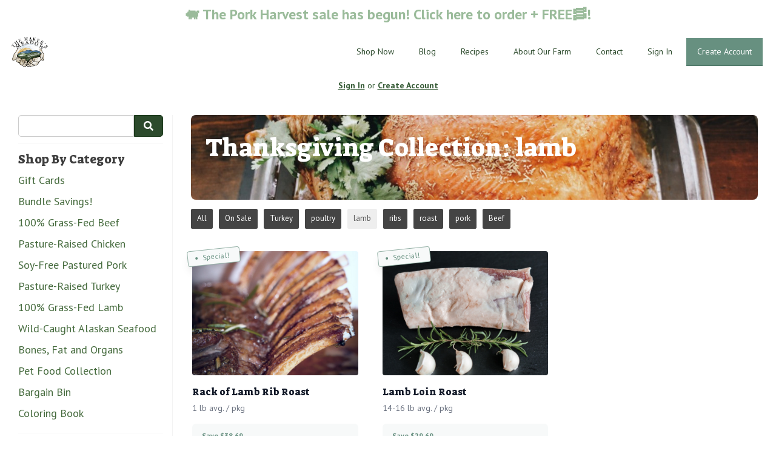

--- FILE ---
content_type: text/html; charset=UTF-8
request_url: https://themakersmeadow.com/store/thanksgiving-collection/lamb-1
body_size: 11073
content:
<!DOCTYPE html>
<html lang="en-US">
<head>
<meta charset="utf-8">
<meta name="viewport" content="width=device-width, initial-scale=1">
<meta name="robots" content="all">

<title>Thanksgiving Collection: lamb - The Maker&#039;s Meadow</title>

<link rel="canonical" href="https://themakersmeadow.com/store/thanksgiving-collection/lamb-1" />
<meta name="generator" content="GrazeCart">
<meta name="csrf-token" content="aioaJbXfvDe46wtJYldRNCBijEtsHigHwiTMCw1k" id="csrfToken">
<link rel="icon" type="image/png" href="https://s3.amazonaws.com/grazecart/themakersmeadow/images/1672237545_63ac51e9b7b58.jpeg"><!-- Meta Pixel Code -->
<script>
!function(f,b,e,v,n,t,s)
{if(f.fbq)return;n=f.fbq=function(){n.callMethod?
n.callMethod.apply(n,arguments):n.queue.push(arguments)};
if(!f._fbq)f._fbq=n;n.push=n;n.loaded=!0;n.version='2.0';
n.queue=[];t=b.createElement(e);t.async=!0;
t.src=v;s=b.getElementsByTagName(e)[0];
s.parentNode.insertBefore(t,s)}(window, document,'script',
'https://connect.facebook.net/en_US/fbevents.js');
fbq('init', '530644588602865');
fbq('track', 'PageView');
</script>
<noscript><img height="1" width="1" style="display:none"
src="https://www.facebook.com/tr?id=530644588602865&ev=PageView&noscript=1"
/></noscript>
<!-- End Meta Pixel Code -->

<link rel="stylesheet" href="https://fonts.googleapis.com/css?family=Suez+One:400,500,600,700%7CPT+Sans:400,500,600,700">

<link rel="stylesheet" href="https://use.fontawesome.com/releases/v5.8.1/css/all.css" integrity="sha384-50oBUHEmvpQ+1lW4y57PTFmhCaXp0ML5d60M1M7uH2+nqUivzIebhndOJK28anvf" crossorigin="anonymous">

<link rel="stylesheet" href="/theme/theme-variables.css?id=1769185696">
<link href="/themes/default/assets/public/css/tailwind-full.css?id=71f8e45e79b44db56e91840f335e3343" rel="stylesheet">

<link rel="stylesheet" href="/themes/default/assets/public/css/theme.css?id=683737e9169e6f4489e74d42d473e821">
<link rel="stylesheet" href="/theme/theme.css?id=v1.1_1769185696">
<style>
    /* .fa-linkedin-square is outdated since fontawesome 4.7.0, but these values are stored in db
    so this class mock .fa-linkedin icon so we won't need to update records in db */
    .fa-linkedin-square:before {
        content: "\f08c";
    }
</style>


<script src="https://js.stripe.com/v3/"></script>

        <script src="https://checkoutshopper-test.adyen.com/checkoutshopper/sdk/5.29.0/adyen.js"
                integrity="sha384-V7uOD/4bQuWLJRCDSfc60tVzD6rYW5BkkY3GYnaFjgg/guMih1Kx6N5Vo9dBtN3y"
                crossorigin="anonymous"></script>

        <link rel="stylesheet"
              href="https://checkoutshopper-test.adyen.com/checkoutshopper/sdk/5.29.0/adyen.css"
              integrity="sha384-jAG16Mh+vYdXeyWKqPqL7chbdFT1aS5qjt/8jGJz5vBrI1RJ3m6/uFfMZt8li/rT"
              crossorigin="anonymous">
    

<!-- Global site tag (gtag.js) - Google Analytics -->
        <script async src="https://www.googletagmanager.com/gtag/js?id=G-ZRND59DTL3"></script>
        <script>
            window.dataLayer = window.dataLayer || [];
            function gtag(){dataLayer.push(arguments);}
            gtag('js', new Date());

            gtag('config', 'G-ZRND59DTL3', { 'user_id': null });

                          gtag('config', 'G-ZRND59DTL3', { 'user_id': null });
            
        </script>
        <!-- END Global site tag (gtag.js) - Google Analytics -->
    

<!-- Facebook Pixel Code -->
<script>
  !function(f,b,e,v,n,t,s)
  {if(f.fbq)return;n=f.fbq=function(){n.callMethod?
  n.callMethod.apply(n,arguments):n.queue.push(arguments)};
  if(!f._fbq)f._fbq=n;n.push=n;n.loaded=!0;n.version='2.0';
  n.queue=[];t=b.createElement(e);t.async=!0;
  t.src=v;s=b.getElementsByTagName(e)[0];
  s.parentNode.insertBefore(t,s)}(window, document,'script',
  'https://connect.facebook.net/en_US/fbevents.js');
  fbq('init', '530644588602865');
  fbq('track', 'PageView');
</script>
<!-- End Facebook Pixel Code -->
<script src="https://cdn.gravitec.net/storage/c8ffe9d85e9885a2251f25e6e56fc88c/client.js" async></script>

<!-- Global Site Tag (gtag.js) - Google Analytics -->
<script async src="https://www.googletagmanager.com/gtag/js?id=GA_TRACKING_ID"></script>
<script>
  window.dataLayer = window.dataLayer || [];
  function gtag(){dataLayer.push(arguments);}
  gtag('js', new Date());

  gtag('config', 'GA_TRACKING_ID');
</script>

<script id='wdgtscr' type='text/javascript' src='//cdn.fishbowlprizes.com/efbv2/efb.js?wg=fBy8p2z62M'></script>

<!-- Drip -->
<script type="text/javascript">
  var _dcq = _dcq || [];
  var _dcs = _dcs || {};
  _dcs.account = '1213034';

  (function() {
    var dc = document.createElement('script');
    dc.type = 'text/javascript'; dc.async = true;
    dc.src = '//tag.getdrip.com/1213034.js';
    var s = document.getElementsByTagName('script')[0];
    s.parentNode.insertBefore(dc, s);
  })();
</script>
<!-- end Drip -->

<!-- Global site tag (gtag.js) - Google Ads: 431313011 -->
<script async src="https://www.googletagmanager.com/gtag/js?id=AW-431313011"></script>
<script>
  window.dataLayer = window.dataLayer || [];
  function gtag(){dataLayer.push(arguments);}
  gtag('js', new Date());

  gtag('config', 'AW-431313011');
</script>

<!-- Event snippet for Website traffic conversion page -->
<script>
  gtag('event', 'conversion', {'send_to': 'AW-431313011/ki8tCPHX0o0CEPOg1c0B'});
</script>

<script type="application/ld+json">
{
  "@context": "https://schema.org",
  "@type": "LocalBusiness",
  "name": "The Maker's Meadow",
  "image": "https://s3.amazonaws.com/grazecart/themakersmeadow/images/1671028154_6399ddbaec903.jpeg",
  "@id": "",
  "url": "https://themakersmeadow.com/",
  "telephone": "(937) 336-7025",
  "address": {
    "@type": "PostalAddress",
    "streetAddress": "3135 North Preble County Line Rd.",
    "addressLocality": "West Alexandria",
    "addressRegion": "OH",
    "postalCode": "45381",
    "addressCountry": "US"
  },
  "openingHoursSpecification": {
    "@type": "OpeningHoursSpecification",
    "dayOfWeek": [
      "Monday",
      "Tuesday",
      "Wednesday",
      "Thursday",
      "Friday"
    ],
    "opens": "08:00",
    "closes": "17:00"
  } 
}
</script>

<style >[wire\:loading], [wire\:loading\.delay], [wire\:loading\.inline-block], [wire\:loading\.inline], [wire\:loading\.block], [wire\:loading\.flex], [wire\:loading\.table], [wire\:loading\.grid], [wire\:loading\.inline-flex] {display: none;}[wire\:loading\.delay\.shortest], [wire\:loading\.delay\.shorter], [wire\:loading\.delay\.short], [wire\:loading\.delay\.long], [wire\:loading\.delay\.longer], [wire\:loading\.delay\.longest] {display:none;}[wire\:offline] {display: none;}[wire\:dirty]:not(textarea):not(input):not(select) {display: none;}input:-webkit-autofill, select:-webkit-autofill, textarea:-webkit-autofill {animation-duration: 50000s;animation-name: livewireautofill;}@keyframes livewireautofill { from {} }</style>
</head>

<body
		x-data="{ sidePanelOpened: false }"
		@side-panel-opened.window="sidePanelOpened = true"
		@side-panel-closed.window="setTimeout(() => sidePanelOpened = false, 250)"
		:style="{ overflow: sidePanelOpened ? 'hidden' : 'auto' }"
>

<div id="app">
<a id="top-of-page"></a>


<!-- Start Site Header -->
	<div class="announcement_bar">
		<a style="font-size:24px;" href="https://themakersmeadow.com/store/pork-harvest-sale"> <b>🐖 The Pork Harvest sale has begun! Click here to order + FREE🥓!</b>
	</div>

<div class="siteHeader siteHeader--style2">
	<div class="siteHeader__container siteHeader__container--style2">
		<!-- Start Logo -->
		<div class="logo logo--style2">
			<div class="logo__container logo__container--style2">
									<a href="/">
						<img src="https://s3.amazonaws.com/grazecart/themakersmeadow/images/1671028154_6399ddbaec903.jpeg" class="logo__img logo__img--style2" alt="The Maker&#039;s Meadow Logo">
					</a>
						    </div>
		    <div class="siteHeader__mobileToggle">
		    	<button type="button" class="" onclick="toggle('#navigationMenu')">
		    		<i class="fa fa-bars"></i>
		    	</button>
			</div>
		</div>
		<!-- End Logo -->

		<!-- Start Main Navigation -->
		<div class="mainNavigation mainNavigation--style2 mainNavigation--visibility" id="mainNavigation">
												<ul class="mainNavigation__list">
						<li class="menu-item" id="menuItem_1">
            <a href="https://themakersmeadow.com/store">Shop Now</a>
        </li>
                <li class="menu-item" id="menuItem_65">
            <a href="https://themakersmeadow.com/blog">Blog</a>
        </li>
                <li class="menu-item" id="menuItem_96">
            <a href="https://themakersmeadow.com/recipes">Recipes</a>
        </li>
                <li class="menu-item" id="menuItem_97">
            <a href="https://themakersmeadow.com/about-our-farm">About Our Farm</a>
        </li>
                <li class="menu-item" id="menuItem_5">
            <a href="https://themakersmeadow.com/contact">Contact</a>
        </li>
    
						<li>
							<a href="https://themakersmeadow.com/login">Sign In</a>
						</li>
						<li>
							<a href="https://themakersmeadow.com/register" class="cta">Create Account</a>
						</li>
					</ul>
									</div>
		<!-- End Main Navigation -->

	</div>

	<ul class="mobileNav">
			<li>
				<a href="/navigation/store"><i class="fa fa-lg fa-search"></i> Shop</a>
			</li>
			<li>
				<a href="https://themakersmeadow.com/login"><i class="fa fa-lg fa-user"></i> Sign In</a>
			</li>
			<li>
				<a href="/navigation/index"><i class="fa fa-lg fa-bars"></i> Menu</a>
			</li>
		</ul>
	
	<!-- Status Bar -->
    <div class="orderStatusBar">
    					<ul class="orderStatus">
    <li class="orderStatus__container">
        <a href="/login">Sign In</a> or <a href="/register">Create Account</a>
    </li>
</ul>
			</div>
</div>
<!-- End Site Header -->

<!-- Start Site Messages -->
<!-- End Site Messages -->

<!-- Start Main Content -->

<!-- Style 1: Store menu on left -->
<div class="storeIndex storeIndex--style1">
	<button class="btn btn-clear btn-block mobileStoreMenuToggle" onclick="toggleMobileMenu(event, 'storeMenu')">Browse Store <i class="fa fa-bars"></i></button>
	<aside class="storeIndex__sideBar storeIndex__sideBar--style1" id="storeMenu">
		<!-- Start Store Search -->
		<form class="storeSearch__container" action="/store" method="GET">
			<input 
				type="text" 
				name="q" 
				class="storeSearch__input form-control" 


				tabindex="1"
			><button type="submit" class="storeSearch__button btn btn-default"><i class="fa fa-search"></i></button>
		</form>
		<!-- End Store Search -->

		<!-- Start Store Menu -->
		<div class="h4">
			Shop By Category
		</div>
		<ul class="storeIndex__sideBarList storeIndex__sideBarList--style1">
			<li class="menu-item" id="menuItem_111">
            <a href="https://themakersmeadow.com/store/gift-cards">Gift Cards</a>
        </li>
                <li class="menu-item" id="menuItem_26">
            <a href="https://themakersmeadow.com/store/bundle-savings">Bundle Savings!</a>
        </li>
                <li class="menu-item" id="menuItem_11">
            <a href="https://themakersmeadow.com/store/grass-fed-beef">100% Grass-Fed Beef</a>
        </li>
                <li class="menu-item" id="menuItem_12">
            <a href="https://themakersmeadow.com/store/pastured-poultry">Pasture-Raised Chicken</a>
        </li>
                <li class="menu-item" id="menuItem_43">
            <a href="https://themakersmeadow.com/store/pastured-pork">Soy-Free Pastured Pork</a>
        </li>
                <li class="menu-item" id="menuItem_27">
            <a href="https://themakersmeadow.com/store/meadow-raised-turkey-1">Pasture-Raised Turkey</a>
        </li>
                <li class="menu-item" id="menuItem_15">
            <a href="https://themakersmeadow.com/store/100-grassfed-lamb">100% Grass-Fed Lamb</a>
        </li>
                <li class="menu-item" id="menuItem_59">
            <a href="https://themakersmeadow.com/store/fresh-alaskan-seafood">Wild-Caught Alaskan Seafood</a>
        </li>
                <li class="menu-item" id="menuItem_45">
            <a href="https://themakersmeadow.com/store/nutrient-rich-bones-and-organs">Bones, Fat and Organs</a>
        </li>
                <li class="menu-item" id="menuItem_99">
            <a href="https://themakersmeadow.com/store/pet-food-collection">Pet Food Collection</a>
        </li>
                <li class="menu-item" id="menuItem_72">
            <a href="https://themakersmeadow.com/store/bargain-bin">Bargain Bin</a>
        </li>
                <li class="menu-item" id="menuItem_101">
            <a href="https://themakersmeadow.com/store/coloring-book">Coloring Book</a>
        </li>
    		</ul>

		
					<div class="h4">Shop By Protocol</div>
			<ul class="storeIndex__sideBarList storeIndex__sideBarList--style1">
								<li><a href="/store/protocol/100-grass-fed-grass-finished">100% Grass-Fed &amp; Grass Finished</a></li>
								<li><a href="/store/protocol/gmo-free">GMO-Free</a></li>
								<li><a href="/store/protocol/grain-free">Grain-Free</a></li>
								<li><a href="/store/protocol/humanely-raised">Humanely Raised</a></li>
								<li><a href="/store/protocol/meadow-raised-pasture-raised">Meadow Raised / Pasture-Raised</a></li>
								<li><a href="/store/protocol/msg-free">MSG-Free</a></li>
								<li><a href="/store/protocol/never-fed-drugs-or-antibiotics">Never Fed Drugs Or Antibiotics</a></li>
								<li><a href="/store/protocol/no-hormones-or-steroids">No Hormones or Steroids</a></li>
								<li><a href="/store/protocol/raw-foods">Raw Foods</a></li>
								<li><a href="/store/protocol/soy-free">Soy-Free</a></li>
								<li><a href="/store/protocol/wild-caught">Wild Caught</a></li>
							</ul>
				<!-- End Store Menu -->
	</aside>

			<section class="tw-reset storeIndex__productsListingContainer storeIndex__productsListingContainer--style1">
			<div class="tw-mx-auto tw-w-full lg:tw-max-w-7xl">
									<!-- Start Collection Banner -->
					<div class="collectionBanner__container">
						<div class="tw-px-4 tw-py-6 tw-rounded-lg tw-min-h-[140px] lg:tw-px-6 lg:tw-py-8  collectionBanner__innerContainer" style="background-image: url(https://s3.amazonaws.com/grazecart/themakersmeadow/images/1668250784_636f7ca08c106.jpg);">
							<header class="tw-text-white collectionBanner__contents">
								<h1 class="collectionBanner__heading h1">Thanksgiving Collection: lamb</h1>
																	<p class="tw-pt-2 collectionBanner__subheading"></p>
															</header>
						</div>
					</div>
					<!-- End Collection Banner -->
				
				<!-- Start Tags -->
				<!-- Start Tags -->
<div class="productTags">
<ul class="productTags__list">
	
	<li class="productTags__tag productTags__tag--active">
				<a href="/store/thanksgiving-collection">All</a>
			</li>
			<li class="productTags__tag productTags__tag--active"><a href="https://themakersmeadow.com/store/thanksgiving-collection/lamb-1?sale=true">On Sale</a></li>
						<li class="productTags__tag productTags__tag--active">
			<a href="/store/thanksgiving-collection/turkey-1">Turkey</a>
		</li>
							<li class="productTags__tag productTags__tag--active">
			<a href="/store/thanksgiving-collection/poultry">poultry</a>
		</li>
							<li class="productTags__tag">
			<a href="/store/thanksgiving-collection/lamb-1">lamb</a>
		</li>
							<li class="productTags__tag productTags__tag--active">
			<a href="/store/thanksgiving-collection/ribs">ribs</a>
		</li>
							<li class="productTags__tag productTags__tag--active">
			<a href="/store/thanksgiving-collection/roast">roast</a>
		</li>
							<li class="productTags__tag productTags__tag--active">
			<a href="/store/thanksgiving-collection/pork">pork</a>
		</li>
							<li class="productTags__tag productTags__tag--active">
			<a href="/store/thanksgiving-collection/beef">Beef</a>
		</li>
			</ul>
</div>
<!-- End Tags -->
				<!-- End Tags -->

				
				<div class="tw-px-4 tw-my-8  tw-grid tw-grid-cols-1 tw-gap-y-12 md:tw-px-6 md:tw-grid-cols-2 md:tw-gap-x-8 lg:tw-px-8 lg:tw-grid-cols-3 xl:tw-gap-x-10  productListing--grid">
					<!-- Start Rack of Lamb Rib Roast -->
	<section
		itemscope itemtype="https://schema.org/Product"
		itemid="https://themakersmeadow.com/store/product/lamb-loin-roast"
		id="product_lamb-loin-roast"
		class="tw-flex tw-flex-col"
>
	<div class="tw-relative">
		<div class="tw-relative tw-w-full tw-rounded-lg">
			<a href="/store/product/lamb-loin-roast"
			   title="Rack of Lamb Rib Roast"
			   class="tw-relative productListing__photoLink--grid"
			>
									<div class="tw-absolute tw--rotate-6 tw-z-10 tw-top-0 tw-left-0 tw--mt-1 tw--ml-2 tw-border tw-border-theme-action-color/70 tw-bg-white  tw-rounded tw-shadow-lg productListing__calloutTag  productListing__saleCalloutTag ">
						<div class="tw-pl-3 tw-pr-4 tw-py-1 tw-bg-theme-action-color/5">
							<div class="tw-flex tw-items-center">
								<div class="tw-h-1 tw-w-1 tw-bg-theme-action-color tw-rounded-full"></div>
								<p class="tw-m-0 tw-ml-2 tw-whitespace-nowrap tw-text-xs tw-text-theme-action-color">Special!</p>
							</div>
						</div>

					</div>
				
				<div class="tw-aspect-h-3 tw-aspect-w-4 tw-w-full tw-group">
											<img src="https://storage.googleapis.com/grazecart-images-prod/images/748b93be-1c79-40d0-b9b1-788dbe8f13e9.jpg" alt="Rack of Lamb Rib Roast" itemprop="image"
							 class="group-hover:tw-opacity-75 tw-rounded tw-h-full tw-w-full tw-object-cover tw-object-center">
									</div>
			</a>
		</div>
	</div>

	<div class="tw-relative tw-flex-1 tw-mt-4">
		<a href="/store/product/lamb-loin-roast"
		   title="Rack of Lamb Rib Roast"
		   class="tw-relative productListing__photoLink--grid"
		>
			<h3 class="tw-m-0 tw-text-base tw-font-medium tw-text-gray-900 hover:tw-text-gray-700"
				itemprop="name">Rack of Lamb Rib Roast</h3>
		</a>
		<div itemprop="description">
							<p class="tw-m-0 tw-mt-1 tw-text-sm tw-text-gray-500">1 lb  avg. / pkg</p>
						<meta itemprop="sku" content="" />
		</div>

			</div>

	<div class="tw-flex tw-rounded-lg">
		<div class="tw-w-full tw-flex tw-flex-col">
			<div class="tw-flex-1">
				<div class="tw-flex tw-flex-col productListing__priceContainer--grid"
					 itemprop="offers"
					 itemscope
					 itemtype="https://schema.org/Offer"
				>
					<!-- Start Price Section -->
					<div class="tw-mt-4 productListing__price--grid">
													<meta itemprop="priceCurrency" content="usd" />
<meta itemprop="url" content="https://themakersmeadow.com/store/product/lamb-loin-roast" />
    <link itemprop="availability" href="https://schema.org/InStock"/>


    <div class="tw-flex-1 tw-rounded-md tw-bg-theme-action-color/5">
        <div class="tw-px-4 tw-pt-3 tw-pb-4 tw-text-left">
                            <div class="tw-text-xs tw-font-semibold tw-text-theme-action-color productListing__saleSavings- productListing__saleSavings--grid">
                    Save
                                            &#36;38.69
                                    </div>
                        <div class="tw-mt-2 tw-flex tw-items-baseline">
                <div class="tw-mr-1 tw-pr-1 productListing__salePrice">
                    <div class="tw-text-lg tw-font-bold tw-text-theme-action-color sm:tw-text-xl">
                                                    &#36;<span itemprop="price">49.99</span>
                                            </div>
                </div>
                                    <div class="tw-text-xs tw-font-normal tw-text-gray-500 tw-line-through sm:tw-text-sm productListing__originalPrice">
                                                    &#36;88.68
                                            </div>
                            </div>

                    </div>
    </div>

											</div>
					<!-- End Price Section -->

					<!-- Start CTA Section -->
					<div class="productListing__addToCart--grid">
																					<div class="productListing__addToCartContainer--grid">
		<a href="https://themakersmeadow.com/register" class="tw-w-full tw-no-underline">
			<button type="button" class="tw-block tw-w-full btn btn-brand btn-block productListing__addToCartButton--grid">
				Add to Cart
			</button>
		</a>
	</div>
																		</div>
					<!-- End CTA Section -->
				</div>
			</div>
		</div>
	</div>

</section>
	<!-- End Rack of Lamb Rib Roast -->

	
	<!-- Start Lamb Loin Roast -->
	<section
		itemscope itemtype="https://schema.org/Product"
		itemid="https://themakersmeadow.com/store/product/lamb-loin-roast-2"
		id="product_lamb-loin-roast-2"
		class="tw-flex tw-flex-col"
>
	<div class="tw-relative">
		<div class="tw-relative tw-w-full tw-rounded-lg">
			<a href="/store/product/lamb-loin-roast-2"
			   title="Lamb Loin Roast"
			   class="tw-relative productListing__photoLink--grid"
			>
									<div class="tw-absolute tw--rotate-6 tw-z-10 tw-top-0 tw-left-0 tw--mt-1 tw--ml-2 tw-border tw-border-theme-action-color/70 tw-bg-white  tw-rounded tw-shadow-lg productListing__calloutTag  productListing__saleCalloutTag ">
						<div class="tw-pl-3 tw-pr-4 tw-py-1 tw-bg-theme-action-color/5">
							<div class="tw-flex tw-items-center">
								<div class="tw-h-1 tw-w-1 tw-bg-theme-action-color tw-rounded-full"></div>
								<p class="tw-m-0 tw-ml-2 tw-whitespace-nowrap tw-text-xs tw-text-theme-action-color">Special!</p>
							</div>
						</div>

					</div>
				
				<div class="tw-aspect-h-3 tw-aspect-w-4 tw-w-full tw-group">
											<img src="https://storage.googleapis.com/grazecart-images-prod/images/4185fe1e-e8fe-477e-bc95-ff71b1099fb5.jpeg" alt="Lamb Loin Roast" itemprop="image"
							 class="group-hover:tw-opacity-75 tw-rounded tw-h-full tw-w-full tw-object-cover tw-object-center">
									</div>
			</a>
		</div>
	</div>

	<div class="tw-relative tw-flex-1 tw-mt-4">
		<a href="/store/product/lamb-loin-roast-2"
		   title="Lamb Loin Roast"
		   class="tw-relative productListing__photoLink--grid"
		>
			<h3 class="tw-m-0 tw-text-base tw-font-medium tw-text-gray-900 hover:tw-text-gray-700"
				itemprop="name">Lamb Loin Roast</h3>
		</a>
		<div itemprop="description">
							<p class="tw-m-0 tw-mt-1 tw-text-sm tw-text-gray-500">14-16 lb avg. / pkg</p>
						<meta itemprop="sku" content="" />
		</div>

			</div>

	<div class="tw-flex tw-rounded-lg">
		<div class="tw-w-full tw-flex tw-flex-col">
			<div class="tw-flex-1">
				<div class="tw-flex tw-flex-col productListing__priceContainer--grid"
					 itemprop="offers"
					 itemscope
					 itemtype="https://schema.org/Offer"
				>
					<!-- Start Price Section -->
					<div class="tw-mt-4 productListing__price--grid">
													<meta itemprop="priceCurrency" content="usd" />
<meta itemprop="url" content="https://themakersmeadow.com/store/product/lamb-loin-roast-2" />
    <link itemprop="availability" href="https://schema.org/InStock"/>


    <div class="tw-flex-1 tw-rounded-md tw-bg-theme-action-color/5">
        <div class="tw-px-4 tw-pt-3 tw-pb-4 tw-text-left">
                            <div class="tw-text-xs tw-font-semibold tw-text-theme-action-color productListing__saleSavings- productListing__saleSavings--grid">
                    Save
                                            &#36;29.69
                                    </div>
                        <div class="tw-mt-2 tw-flex tw-items-baseline">
                <div class="tw-mr-1 tw-pr-1 productListing__salePrice">
                    <div class="tw-text-lg tw-font-bold tw-text-theme-action-color sm:tw-text-xl">
                                                    &#36;<span itemprop="price">58.99</span>
                                            </div>
                </div>
                                    <div class="tw-text-xs tw-font-normal tw-text-gray-500 tw-line-through sm:tw-text-sm productListing__originalPrice">
                                                    &#36;88.68
                                            </div>
                            </div>

                    </div>
    </div>

											</div>
					<!-- End Price Section -->

					<!-- Start CTA Section -->
					<div class="productListing__addToCart--grid">
																					<div class="productListing__addToCartContainer--grid">
		<a href="https://themakersmeadow.com/register" class="tw-w-full tw-no-underline">
			<button type="button" class="tw-block tw-w-full btn btn-brand btn-block productListing__addToCartButton--grid">
				Add to Cart
			</button>
		</a>
	</div>
																		</div>
					<!-- End CTA Section -->
				</div>
			</div>
		</div>
	</div>

</section>
	<!-- End Lamb Loin Roast -->

				</div>

									<div class="storeIndex__pagination">
						
					</div>
				
							</div>
		</section>
	</div>
    <ul class="cartMenu">
        <li id="cartContainer">
            <a href="/login" >Sign-in</a>
        </li>
        <li>
            <a href="/register" class="btn btn-action btn-sm">Create Account</a>
        </li>
    </ul>
<!-- End Main Content -->

<!-- Start Back To Top Link -->
<div class="backToTopLink__container">
	<a href="#top-of-page" class="backToTopLink__link"><i class="fa fa-caret-up"></i> Return To Top</a>
</div>
<!-- End Back To Top Link -->

<!-- Start Site Footer -->
<div class="siteFooter">
	<div class="siteFooter__container">
				<!-- Start Newsletter Signup Form Widget --><div class="footerWidget__slot footerWidget__slot--full-width" id="footerWidget--483"><section 
	class="newsletterWidget newsletterWidget--483" 
	id="newsletterWidget483" 
	data-widget="483" 
	data-element="home"
>
		<header class="newsletterWidget__header">
		<h2 data-widget="483" data-element="headingText">
			Sign up for free Farm Updates and Delicious Meat Specials!
		</h2>
	</header>
	
	<form method="POST" action="https://themakersmeadow.com/newsletter" class="newsletterWidget__form" data-widget="483" data-element="settings">
		<input type="hidden" name="_token" value="aioaJbXfvDe46wtJYldRNCBijEtsHigHwiTMCw1k" autocomplete="off">		<div class="form-grouped">
			<input type="text" name="full_name" autocomplete="off" tabindex="-1">
		</div>

		
		
		
				
					<div class="input-group">
				<input type="email" name="email_address" class="form-control" placeholder="Email Address" autocomplete="off">
				<span class="input-group-btn">
					<button class="btn btn-default" type="submit">Subscribe</button>
				</span>
			</div>
			</form>	
</section></div><!-- End Newsletter Signup Form Widget --><!-- Start Text Widget --><div class="footerWidget__slot footerWidget__slot--full-width" id="footerWidget--484"><section 
    class="textWidget textWidget--484 tw-reset tw-prose tw-max-w-none"
    id="textWidget484"
    data-widget="484" 
    data-element="Home"
>
    <h3><strong><a href="https://themakersmeadow.com/subscribe-save">Have you ever tried Subscribe & Save?</a></strong></h3>
<p></p>
<h3><strong>Q&A</strong></h3>
<p><em>What are your hours?</em></p>
<p>Online ordering hours are 24/7.&nbsp;</p>
<p>You may contact us with questions or concerns&nbsp;between 8 AM and 5 PM&nbsp;Monday through Friday, either by calling (937) 336-7025 or by emailing support@themakersmeadow.com.<br></p><p></p>
<p><em>Do you offer free shipping?</em></p><p><em></em><span style="font-size: 1em; font-weight: lighter;">W</span><span style="font-size: 1em; font-weight: lighter;">e do, on all orders over $199</span></p><p><span style="font-size: 1em; font-weight: lighter;"><br></span></p>
<p><strong></strong><em>Does The Maker's Meadow have a farm store?</em></p>
<p>Not at this point. However,&nbsp;local customers&nbsp;may select on-farm pickup for any order. All pickup orders can be picked up&nbsp;at the farm on&nbsp;Thursdays between 4 and 7 PM.<br></p>
</section></div><!-- End Text Widget --><!-- Start Contact Card Widget --><div class="footerWidget__slot footerWidget__slot--full-width" id="footerWidget--67"><section class="contactDetailsWidget text-center" id="contactDetailsWidget67">
    <h2 class="contactDetailsWidget__heading h3">The Maker&#039;s Meadow</h2>
    <ul class="contactDetailsWidget__list">
        <li>3135 North Preble County Line Rd.<br/>West Alexandria OH 45381</li>
        <li>(937) 336-7025</li>
    </ul>
    </section></div><!-- End Contact Card Widget --><!-- Start Social Networks Widget --><div class="footerWidget__slot footerWidget__slot--quarter-width" id="footerWidget--429"><section class="linkListWidget text-center" id="linkListWidget429">
        <ul class="linkListWidget__list linkListWidget__list--horizontal">
                	<li><a href="https://www.facebook.com/themakersmeadow/"><i class="fab fa-fw fa-facebook"></i> Facebook</a></li>
                	<li><a href="https://www.instagram.com/themakersmeadow/?hl=en"><i class="fab fa-fw fa-instagram"></i> Instagram</a></li>
                	<li><a href="https://www.youtube.com/channel/UCFG3iNgPP8rA7k2oibsr_kQ/videos"><i class="fab fa-fw fa-youtube-square"></i> YouTube</a></li>
            </ul>
</section></div><!-- End Social Networks Widget --><!-- Start Text Widget --><div class="footerWidget__slot footerWidget__slot--full-width" id="footerWidget--485"><section 
    class="textWidget textWidget--485 tw-reset tw-prose tw-max-w-none"
    id="textWidget485"
    data-widget="485" 
    data-element="Home"
>
    <p>Did you know that you can get The Makers Meadow grass-fed meets and hamburgers at local stores and restaurants?<br><br>Premium ground beef and Premium ground beef patties<a href="https://www.healthfoodsunlimited.com/"><br>Health Foods Unlimited</a></p>
<p>2250 Miamisburg Centerville Rd, Dayton, OH 45459</p>
<p>(937) 433-5100&nbsp;<br><br><br><br><br><br>Premium ground beef, Ancestral blend ground beef, NY strip steak, ground turkey, ground pork, and pork sausage.<a href="https://g.co/kgs/L2rJtRD"><br>Rosie's Natural Foods Yellow springs</a></p>
<p>142 Dayton St, Yellow Springs, OH 45387</p>
<p>(937) 767-1888&nbsp;</p>
<p></p>
<p></p>
<p></p>
<p></p>
<p>Soy-free Pasture Raise Pork</p><p> Bacon, Sausage, Ham, and Chops.&nbsp;</p><p></p><p>100% grass-fed and finished Beef&nbsp;</p><p>Rolled Rump Roast and Beef Liver.</p><p></p><p>100% grass-fed and finished Lamb&nbsp;</p><p>Chops, Breakfast Sausage, and Rack of Lamb.&nbsp;</p><p></p><p>Soy-Free Pasture Raised Turkey&nbsp;</p><p>Turkey Wings, Ground Turkey, Turkey Sausage and Turkey Drumsticks.</p>
<p><a href="https://farmoncentral.com/">The Farm on Central</a></p>
<p>572 Central Ave, Carlisle, OH 45005</p>
<p>(937) 550-3136</p>
<p></p>
<p></p>
<p></p>
<p></p>
<p>If you would enjoy regenerative grass-fed beef prepared for you at a restaurant, I would highly recommend the delicious burgers at...&nbsp;</p>
<p><a href="https://www.wheatpennydayton.com/">Wheat Penny Oven and Bar</a></p>
<p>515 Wayne Ave, Dayton, OH 45410</p>
<p>(937) 496-5268</p>
<p></p>
<p></p>
<p></p>
<p></p>
<p>Try the Soy-free Pasture Raised Pork Sausage Breakfast Sandwich at...</p>
<p><a href="https://www.table33dayton.com/">Table 33 Restaurant</a></p>
<p>45 West 4th Street, Dayton, OH, 45402, United States</p>
<p>(937) 999-3070</p>
<p></p>
<p></p>
<p></p>
<p></p>
<p>CHEF’S MENU</p>
<p>L A M B&nbsp; &nbsp; B O L O G N E S E&nbsp;<br></p>
<p>Pappardelle  | Ground Lamb |</p>
<p> Ricotta | Mint | Olive Oil</p>
<p><a href="https://littlefishbrewing.com/">Available at Little Fish Brewing Co.</a></p>
<p>116 Webster Street Dayton, OH 45402</p>
<p>(937) 949-3055</p>
</section></div><!-- End Text Widget -->
	</div>

	<div class="text-center" style="padding: 12px;">
		<div class="text-center legal-links">
		
								<a href="https://themakersmeadow.com/tos" target="_blank">Terms of Service</a>
			</div>
		</div>	
</div><!-- End Main Content -->


<!-- Start Accreditation Footer-->
<ul class="footerAccreditation">
<li class="accreditation" style="color: #34b393;">
    Farm website & online store provided by <a href="https://grazecart.com" rel="nofollow" title="Farm Websites & E-commerce">GrazeCart</a>
</li>
    
</ul>    <!-- End Accreditation Footer -->
<a id="bottom-of-page"></a>

<!-- Update Delivery Modal -->
<div class="modal fade" tabindex="-1" role="dialog" id="updateDeliveryOptionModal">
  <div class="modal-dialog" role="document">
    <div class="modal-content">
      <div class="modal-body">
        <button type="button" class="close" data-dismiss="modal" aria-label="Close"><span aria-hidden="true">&times;</span></button>
            <update-delivery-option
              search=""
              selected=""
              heading-text="Update your delivery preference"
            ></update-delivery-option>
                  </div>
    </div><!-- /.modal-content -->
  </div><!-- /.modal-dialog -->
</div><!-- /.modal -->
<!-- End Update Delivery Modal -->
</div>


<div wire:id="lVEDvnOLB6w7tDu8WyyG" wire:initial-data="{&quot;fingerprint&quot;:{&quot;id&quot;:&quot;lVEDvnOLB6w7tDu8WyyG&quot;,&quot;name&quot;:&quot;theme.side-panel&quot;,&quot;locale&quot;:&quot;en&quot;,&quot;path&quot;:&quot;store\/thanksgiving-collection\/lamb-1&quot;,&quot;method&quot;:&quot;GET&quot;,&quot;v&quot;:&quot;acj&quot;},&quot;effects&quot;:{&quot;listeners&quot;:[&quot;openPanel&quot;,&quot;closePanel&quot;]},&quot;serverMemo&quot;:{&quot;children&quot;:[],&quot;errors&quot;:[],&quot;htmlHash&quot;:&quot;592f5a42&quot;,&quot;data&quot;:{&quot;open&quot;:false,&quot;title&quot;:&quot;Default Panel&quot;,&quot;component&quot;:&quot;&quot;},&quot;dataMeta&quot;:[],&quot;checksum&quot;:&quot;744843dbace72017e0646b2eb6637f6c0b2bebc77f7fa51a958702c9e1820416&quot;}}" class="tw-reset">
    <div
        x-data="{ open: window.Livewire.find('lVEDvnOLB6w7tDu8WyyG').entangle('open').defer }"
        x-init="$watch('open', value => $dispatch(value === true ? 'side-panel-opened' : 'side-panel-closed'))"
        @keydown.window.escape="open = false"
        x-cloak
        style="display: none;"
        x-show="open"
        aria-labelledby="slide-over-title"
        x-ref="dialog"
        aria-modal="true"
        class="tw-relative tw-z-[150]"
    >
        <div
            x-show="open"
            x-cloak
            style="display: none;"
            x-transition:enter="tw-ease-in-out tw-duration-300"
            x-transition:enter-start="tw-opacity-0"
            x-transition:enter-end="tw-opacity-100"
            x-transition:leave="tw-ease-in-out tw-duration-250"
            x-transition:leave-start="tw-opacity-100"
            x-transition:leave-end="tw-opacity-0"
            class="tw-fixed tw-inset-0 tw-bg-gray-500 tw-bg-opacity-75 tw-transition-opacity"
        ></div>

        <div class="tw-fixed tw-inset-0 tw-overflow-hidden">
            <div class="tw-absolute tw-inset-0 tw-overflow-hidden">
                <div class="tw-pointer-events-none tw-fixed tw-inset-y-0 tw-right-0 tw-flex tw-max-w-full tw-pl-10">
                    <div
                        x-show="open"
                        x-cloak
                        style="display: none;"
                        x-transition:enter="tw-transform tw-transition tw-ease-in-out tw-duration-500 sm:tw-duration-700"
                        x-transition:enter-start="tw-translate-x-full"
                        x-transition:enter-end="tw-translate-x-0"
                        x-transition:leave="tw-transform tw-transition tw-ease-in-out tw-duration-300 sm:tw-duration-500"
                        x-transition:leave-start="tw-translate-x-0"
                        x-transition:leave-end="tw-translate-x-full"
                        class="tw-pointer-events-auto tw-w-full tw-max-w-md"
                        @click.away="open = false"
                    >
                        <div class="tw-flex tw-h-full ">
                                                    </div>
                    </div>
                </div>
            </div>
        </div>
    </div>
</div>


<!-- Livewire Component wire-end:lVEDvnOLB6w7tDu8WyyG --><div wire:id="mRuyrnmYydkT2abPM4uA" wire:initial-data="{&quot;fingerprint&quot;:{&quot;id&quot;:&quot;mRuyrnmYydkT2abPM4uA&quot;,&quot;name&quot;:&quot;theme.modal&quot;,&quot;locale&quot;:&quot;en&quot;,&quot;path&quot;:&quot;store\/thanksgiving-collection\/lamb-1&quot;,&quot;method&quot;:&quot;GET&quot;,&quot;v&quot;:&quot;acj&quot;},&quot;effects&quot;:{&quot;listeners&quot;:[&quot;openModal&quot;]},&quot;serverMemo&quot;:{&quot;children&quot;:[],&quot;errors&quot;:[],&quot;htmlHash&quot;:&quot;9dfef844&quot;,&quot;data&quot;:{&quot;open&quot;:false,&quot;title&quot;:&quot;&quot;,&quot;message&quot;:&quot;&quot;},&quot;dataMeta&quot;:[],&quot;checksum&quot;:&quot;4991a533db31e365f4c1d7f3e0199089ff3a17d16c31efb838843e8eb3f1289b&quot;}}" x-data="{ open: window.Livewire.find('mRuyrnmYydkT2abPM4uA').entangle('open') }"
     x-init="$watch('open', value => $dispatch(value === true ? 'modal-panel-opened' : 'modal-panel-closed'))"
     x-show="open"
     x-cloak
     class="tw-reset"
     aria-labelledby="slide-over-title"
     x-ref="dialog"
     aria-modal="true"
     @click.stop=""
>
    <div class="tw-relative tw-z-[1000]" aria-labelledby="modal-title" role="dialog" aria-modal="true">
        <div x-show="open"
             x-cloak
             style="display: none;"
             x-transition:enter="tw-ease-in-out tw-duration-500"
             x-transition:enter-start="tw-opacity-0"
             x-transition:enter-end="tw-opacity-100"
             x-transition:leave="tw-ease-in-out tw-duration-500"
             x-transition:leave-start="tw-opacity-100"
             x-transition:leave-end="tw-opacity-0"

             class="tw-fixed tw-inset-0 tw-bg-gray-500 tw-bg-opacity-75 tw-transition-opacity"
        ></div>

        <div class="tw-fixed tw-inset-0 tw-z-10 tw-overflow-y-auto">
            <div class="tw-flex tw-min-h-full tw-justify-center tw-text-center tw-items-center tw-p-0">
                <div
                    x-show="open"
                    x-cloak
                    style="display: none;"
                    x-transition:enter="tw-ease-out tw-duration-300"
                    x-transition:enter-start="tw-opacity-0 tw-translate-y-0 tw-scale-95"
                    x-transition:enter-end="tw-opacity-100 tw-translate-y-0 tw-scale-100"
                    x-transition:leave="tw-ease-in tw-duration-200"
                    x-transition:leave-start="tw-opacity-100 tw-translate-y-0 tw-scale-100"
                    x-transition:leave-end="tw-opacity-0 tw-translate-y-0 tw-scale-95"
                    class="tw-relative tw-transform tw-overflow-hidden tw-rounded-lg tw-bg-white tw-px-4 tw-pt-5 tw-pb-4 tw-text-left tw-shadow-xl tw-transition-all sm:tw-my-8 sm:tw-w-full sm:tw-max-w-lg sm:tw-p-6"
                >
                    <div class="tw-absolute tw-top-0 tw-right-0 tw-hidden tw-pt-4 tw-pr-4 sm:tw-block">
                        <button type="button" @click.stop="open = false" class="tw-rounded-md tw-bg-white tw-text-gray-400 hover:tw-text-gray-500 focus:tw-outline-none focus:tw-ring-2 focus:tw-ring-theme-action-color/50 focus:tw-ring-offset-2">
                            <span class="tw-sr-only">Close</span>
                            <svg class="tw-h-6 tw-w-6" fill="none" viewBox="0 0 24 24" stroke-width="1.5" stroke="currentColor" aria-hidden="true">
                                <path stroke-linecap="round" stroke-linejoin="round" d="M6 18L18 6M6 6l12 12" />
                            </svg>
                        </button>
                    </div>
                    <div class="sm:tw-flex sm:tw-items-start">
                        <div class="tw-mx-auto tw-flex tw-h-12 tw-w-12 tw-flex-shrink-0 tw-items-center tw-justify-center tw-rounded-full tw-bg-red-100 sm:tw-mx-0 sm:tw-h-10 sm:tw-w-10">
                            <svg class="tw-h-6 tw-w-6 tw-text-red-600" fill="none" viewBox="0 0 24 24" stroke-width="1.5" stroke="currentColor" aria-hidden="true">
                                <path stroke-linecap="round" stroke-linejoin="round" d="M12 9v3.75m-9.303 3.376c-.866 1.5.217 3.374 1.948 3.374h14.71c1.73 0 2.813-1.874 1.948-3.374L13.949 3.378c-.866-1.5-3.032-1.5-3.898 0L2.697 16.126zM12 15.75h.007v.008H12v-.008z" />
                            </svg>
                        </div>
                        <div class="tw-mt-3 tw-text-center sm:tw-mt-0 sm:tw-ml-4 sm:tw-text-left">
                            <h3 class="tw-text-base tw-font-semibold tw-leading-6 tw-text-gray-900" id="modal-title"></h3>
                            <div class="tw-mt-2">
                                <p class="tw-text-sm tw-text-gray-500"></p>
                            </div>
                        </div>
                    </div>
                    <div class="tw-mt-5 sm:tw-mt-4 sm:tw-flex sm:tw-flex-row-reverse">

                        <button @click.stop="open = false" type="button" class="tw-mt-3 tw-inline-flex tw-w-full tw-justify-center tw-rounded-md tw-bg-white tw-px-3 tw-py-2 tw-text-sm tw-font-semibold tw-text-gray-900 tw-shadow-sm tw-ring-1 tw-ring-inset tw-ring-gray-300 hover:tw-bg-gray-50 sm:tw-mt-0 sm:tw-w-auto">Cancel</button>
                    </div>
                </div>
            </div>
        </div>
    </div>
</div>

<!-- Livewire Component wire-end:mRuyrnmYydkT2abPM4uA -->
<!-- Scripts -->
<script src="https://ajax.googleapis.com/ajax/libs/jquery/1.11.2/jquery.min.js"></script>
<script src="https://themakersmeadow.com/themes/default/assets/public/js/bootstrap.min.js"></script>


<script src="/js/vue.min.js"></script>

<script src="/vendor/livewire/livewire.js?id=90730a3b0e7144480175" data-turbo-eval="false" data-turbolinks-eval="false" ></script><script data-turbo-eval="false" data-turbolinks-eval="false" >window.livewire = new Livewire();window.Livewire = window.livewire;window.livewire_app_url = '';window.livewire_token = 'aioaJbXfvDe46wtJYldRNCBijEtsHigHwiTMCw1k';window.deferLoadingAlpine = function (callback) {window.addEventListener('livewire:load', function () {callback();});};let started = false;window.addEventListener('alpine:initializing', function () {if (! started) {window.livewire.start();started = true;}});document.addEventListener("DOMContentLoaded", function () {if (! started) {window.livewire.start();started = true;}});</script>

<script src="https://cdn.jsdelivr.net/npm/promise-polyfill@8/dist/polyfill.min.js"></script>
<script src="https://unpkg.com/axios@1.0.0/dist/axios.min.js"></script>
<script src="/js/theme.js?id=00dccfc039f742b91203300ab74b6493"></script>
<script src="/js/update-delivery-option.js?id=761af71566f6d1f46085ef03ce5c0800"></script>
<script src="/js/popper.js?id=4db7be013953f74e154cd27a63fb5da2"></script>

<script>
var didScroll;
var lastScrollTop = 0;
var delta = 5;
var orderStatus = $('.orderStatusBar');
var navbarHeight = orderStatus.offset().top;

$(window).scroll(function(event){
    didScroll = true;
});

setInterval(function() {
    if (didScroll) {
        hasScrolled();
        didScroll = false;
    }
}, 250);

function hasScrolled() {
    var st = $(this).scrollTop();
    var cartMenu = $('.cartMenu');
    if (!cartMenu) return;
    if(Math.abs(lastScrollTop - st) <= delta) return;

    if (st > navbarHeight){
        cartMenu.addClass('cartMenu--show');
    } else {
        cartMenu.removeClass('cartMenu--show');
    }

    lastScrollTop = st;
}

    if(typeof fbq !== 'undefined') {
        fbq('track', 'ViewContent', {
            content_name: 'Store',
            content_category: 'thanksgiving-collection'
        });
    }
</script>
<!-- Drip -->
<script type="text/javascript">
  var _dcq = _dcq || [];
  var _dcs = _dcs || {};
  _dcs.account = '1213034';

  (function() {
    var dc = document.createElement('script');
    dc.type = 'text/javascript'; dc.async = true;
    dc.src = '//tag.getdrip.com/1213034.js';
    var s = document.getElementsByTagName('script')[0];
    s.parentNode.insertBefore(dc, s);
  })();
</script>
<!-- end Drip -->



</body>
</html>



--- FILE ---
content_type: text/css; charset=UTF-8
request_url: https://themakersmeadow.com/theme/theme-variables.css?id=1769185696
body_size: 1202
content:
:root {
	--display-font-family: Suez One;
	--body-font-family: PT Sans;

	--font-size: 18px

	--logo-padding: 0px;
	--logo-height: 74px;

	--header-width: 1366px;
	--header-border-position: top;
	--header-border-size: 1px;
	--header-bg-color: transparent;
	--header-border-color: transparent;

	--brand-color: 44 74 44;
	--brand-color-inverted: 255 255 255;

	--background-color: 255 15 ;
	--text-color: 61 61 61;
	--link-color: 71 108 63;

	--action-color: 103 144 128;
	--action-color-inverted: 255 255 255;

	--announcement-bar-bg-color: 255 255 255;
	--announcement-bar-text-color: 154 187 154;
	--announcement-bar-link-color: 154 187 154;

	--main-navigation-bg-color: 255 255 255;
	--main-navigation-link-color: 44 74 44;
	--main-navigation-link-color-hover: 103 144 128;
	--main-navigation-link-bg-color: 255 255 255;
	--main-navigation-link-font-size: 14px;
	--main-navigation-link-alignment: right;

	--auxiliary-bg-color: transparent;
	--auxiliary-border-color: 46 82 14;
	--auxiliary-link-color: 255 255 255;

	--order-status-bg-color: 255 255 255;
	--order-status-color: 55 92 55;

	--store-menu-bg_color: 255 255 255;
	--store-menu-color: 15 87 15;

	--footer-bg-color: 44 74 44;
	--footer-color: 255 15 ;
	--footer-link-color: 255 15 ;
}

/*Custom Styles*/



--- FILE ---
content_type: text/css; charset=UTF-8
request_url: https://themakersmeadow.com/theme/theme.css?id=v1.1_1769185696
body_size: 2109
content:
:root {
	--brand_color: #2c4a2c;
	--brand_color_inverted: #ffffff;
	--background_color: #FFF;
	--text_color: #3d3d3d;
	--link_color: #476c3f;
}

body {
	background-color: var(--background_color);
	color: var(--text_color);
}

.h1, .h2, .h3, .h4, .h5, .h6, h1, h2, h3, h4, h5, h6, legend {
	font-family: Suez One;
}

body, p, label, .paragraph {
	font-family: PT Sans;
	font-size: 18px;
}

a {
	color: var(--link_color);
}

a:hover {
	text-decoration: underline;
}

.brand {
	background-color: #2c4a2c;
	color: #ffffff;
	border-color: #2c4a2c;
}

.text-brand {
	color: #2c4a2c;
}

.text-action {
	color: #679080;
}

.brand-inverted {
	background-color: #ffffff;
	color: #2c4a2c;
	border-color: #ffffff;
}

.action {
	background-color: #679080;
	color: #ffffff;
	border-color: #679080;
}

.action-inverted {
	background-color: #ffffff;
	color: #679080;
	border-color: #ffffff;
}

/* SiteHeader */

.announcement_bar {
	background-color: #ffffff;
	color: #9abb9a;
}

.announcement_bar a {
	color: #9abb9a;
}

.siteHeader {
	background-color: transparent;
	color: #2c4a2c;
	border-top-style: solid;
	border-top-width: 1px;
	border-top-color: transparent;
}

.siteHeader__container {
	max-width: 1366px;
}

/* MainNavigation */

.mainNavigation, .mobileNav {
	background-color: #ffffff;
}

.mainNavigation__list {
	text-align: right !important;
}

.siteHeader__container--style4 {
	text-align: right;
}

.mainNavigation__list > li > a {
	font-size: 14px;
}

/*Mobile Nav*/
.mobileNav > li > a {
	color: #2c4a2c;
	background-color: #ffffff;
}

.mobileNav > li > a:hover {
	background-color: #d7d7d7;
}

.mobileNav > li > a:focus {
	background-color: #d7d7d7;
}

/* Underline Link Effect */
	.mainNavigation__list > li > a {
		color: #2c4a2c;
		background-color: transparent;
		border-bottom: solid 2px transparent;
	}
	.mainNavigation__list > li > a:hover {
		color: #679080;
		background-color: transparent;
		border-bottom: solid 2px #679080;
	}

	.mobileNav > li > a {
		color: #2c4a2c;
		background-color: transparent;
		border-bottom: solid 2px transparent;
	}

	.mobileNav > li > a:hover {
		color: #679080;
		background-color: transparent;
		border-bottom: solid 2px #679080;
	}

	.mobileNav > li > a:focus {
		color: #679080;
		background-color: transparent;
		border-bottom: solid 2px #679080;
	}


.mainNavigation__list > li > a {
	transition: all 0.2s ease-in-out;
}

/* Auxiliary Navigation (Use this for the account menu, sign up cta, cart, etc,) */

.auxiliaryMenu--block, .auxiliaryMenu__container {
	background-color: transparent;
		border-bottom: none;
	}

.auxiliaryMenu {
	max-width: 1366px;
}

	.auxiliaryMenu > li > a {
		color: #ffffff;
	}
	.auxiliaryMenu > li > a:hover, .auxiliaryMenu > li > a:focus {
		text-decoration: underline;
	}

.order__delivery_threshold_difference, .order__delivery_threshold_difference-met {
    background-color: #ffffff;
    color: #375c37;
}

/* OrderStatus */
.orderStatusBar {
	background-color: #ffffff;
}

.orderStatus__container {
	color: #375c37;
}

.orderStatus__container a {
	border-bottom-color: #ffffff;
	color: #375c37;
}

.orderStatus__container a:hover {
	border-bottom-color: #375c37;
}

.orderStatus__mobileToggle {
	color: #375c37;
}

.orderStatus__mobileToggle a {
	border-bottom-color: #ffffff;
	color: #375c37;
}

.orderStatus__mobileToggle a:hover {
	border-bottom-color: #375c37;
}

/* Logo */

.logo {
	color: #2c4a2c;
	font-size: 14px;
	padding: 0px;
}

.logo__img {
	max-height: 74px;
}

@media (max-width: 414px) {.logo {padding: 0px;}.logo__img {max-height: 74px;}}

.siteFooter {
	background-color: #2c4a2c;
	color: #FFF;
}

.siteFooter .tw-prose {
	--tw-prose-headings: #FFF;
	--tw-prose-body: #FFF;
	--tw-prose-p: #FFF;
	--tw-prose-a: #FFF;
	--tw-prose-bullets: #FFF;
}

.siteFooter h1, .siteFooter h2, .siteFooter h3, .siteFooter h4, .siteFooter h5, .siteFooter h6 {
	color: #FFF;
}

.siteFooter a {
	--tw-prose-a: #FFF;
	color: #FFF;
}

.siteFooter a:hover, .siteFooter a:focus {
	color: #ebebeb;
}

.siteFooter img {
	margin-left: auto;
	margin-right: auto;
}

.backToTopLink__container {
	background-color: #405e40;
}

.backToTopLink__container a {
	color: #FFF;
}

/* Buttons */
.btn-brand, .btn-default, .btn-primary {
	background-color: #2c4a2c !important;
	border-color: #183618 !important;
	color: #ffffff !important;
}

.btn-brand-inverted {
	background-color: #ffffff;
	color: #2c4a2c;
	border: solid 1px #2c4a2c;
}

.btn-brand-inverted:hover {
	background-color: #2c4a2c;
	color: #ffffff;
	border: solid 1px #2c4a2c;
}



.btn-brand:hover, .btn-default:hover, .btn-primary:hover {
		background-color: #547254 !important;
	border-color: #547254 !important;
		color: #ffffff !important;
}

.btn-danger, .btn-action, .cta {
	background-color: #679080 !important;
	border-color: #537c6c !important;
	color: #ffffff !important;
}
.btn-danger:hover, .btn-action:hover, .cta:hover {
		background-color: #8fb8a8 !important;
	border-color: #8fb8a8 !important;
	
	color: #ffffff !important;
}

.btn-action-inverted {
	background-color: #ffffff;
	color: #679080;
	border: solid 1px #679080;
}

.btn-action-inverted:hover {
	background-color: #679080;
	color: #ffffff;
	border: solid 1px #679080;
}

.bullet, .confirmation__step-number {
	background-color: #2c4a2c;
	color: #ffffff;
}

/* Store Menu */
.storeIndex__sideBarList--style2 {
	background-color: #ffffff !important;
	border-color: #ffffff !important;
	color: #0f570f;
}

.storeSearch__input--style2 {
	border-color: #ffffff !important;
}

.storeIndex__sideBarList--style2 > li > a {
	color: #0f570f;
	border-color: #f5f5f5 !important;
}

.storeIndex__sideBarList--style2 > li > a:hover {
	color: #0f570f;
	background-color: #f5f5f5 !important;
}

.storeSearch__button--style2 {
	color: #0f570f;
}

.banner__protocols li:before {
    color: #2c4a2c
}

/*Custom Styles*/



--- FILE ---
content_type: text/javascript; charset=utf-8
request_url: https://api.getdrip.com/client/events/visit?drip_account_id=1213034&referrer=&url=https%3A%2F%2Fthemakersmeadow.com%2Fstore%2Fthanksgiving-collection%2Flamb-1&domain=themakersmeadow.com&time_zone=UTC&enable_third_party_cookies=f&callback=Drip_358982368
body_size: -182
content:
Drip_358982368({ success: true, visitor_uuid: "bb8018f2e9504a0ca6362a3908a49890" });

--- FILE ---
content_type: text/javascript; charset=utf-8
request_url: https://api.getdrip.com/client/track?url=https%3A%2F%2Fthemakersmeadow.com%2Fstore%2Fthanksgiving-collection%2Flamb-1&visitor_uuid=bb8018f2e9504a0ca6362a3908a49890&_action=Visited%20a%20page&source=drip&drip_account_id=1213034&callback=Drip_295184687
body_size: -167
content:
Drip_295184687({ success: true, visitor_uuid: "bb8018f2e9504a0ca6362a3908a49890", anonymous: true });